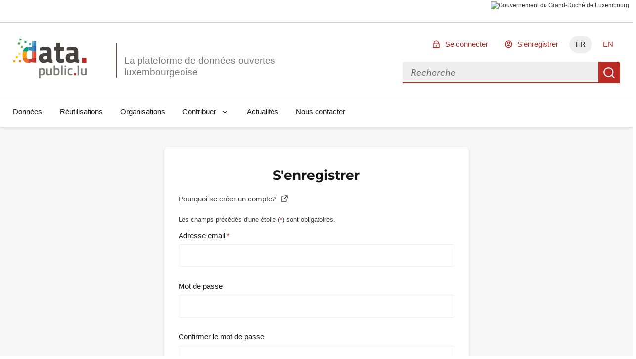

--- FILE ---
content_type: text/javascript; charset=utf-8
request_url: https://unpkg.com/@mcaptcha/vanilla-glue@0.1.0-rc2/dist/index.js
body_size: 1392
content:
!function(e,t){"object"==typeof exports&&"object"==typeof module?module.exports=t():"function"==typeof define&&define.amd?define([],t):"object"==typeof exports?exports.mcaptchaGlue=t():e.mcaptchaGlue=t()}(self,(()=>{return e={260:function(e){var t;t=()=>(()=>{"use strict";var e={};return{166:function(e,t){var n,i=this&&this.__extends||(n=function(e,t){return n=Object.setPrototypeOf||{__proto__:[]}instanceof Array&&function(e,t){e.__proto__=t}||function(e,t){for(var n in t)Object.prototype.hasOwnProperty.call(t,n)&&(e[n]=t[n])},n(e,t)},function(e,t){if("function"!=typeof t&&null!==t)throw new TypeError("Class extends value "+String(t)+" is not a constructor or null");function i(){this.constructor=e}n(e,t),e.prototype=null===t?Object.create(t):(i.prototype=t.prototype,new i)});Object.defineProperty(t,"__esModule",{value:!0}),t.ConfigurationError=void 0;var r=function(e){function t(){var t=null!==e&&e.apply(this,arguments)||this;return t.message="Provide either widget link or site key to display mCaptcha widget",t}return i(t,e),t}(Error);t.ConfigurationError=r;var o=function(){function e(e,t){var n=this;if(this.handle=function(e){console.log("message received from ".concat(e.origin," with data: ").concat(e.data.token)),new URL(e.origin).host==n.widgetLink.host?n.updateState(e.data.token):console.error("expected message from ".concat(n.widgetLink.host," but received message from ").concat(e.origin,". Aborting."))},this.updateState=t,e.widgetLink&&e.siteKey)throw new r;if(e.widgetLink)this.widgetLink=e.widgetLink;else{if(!e.siteKey)throw new r;e.siteKey.instanceUrl?(this.widgetLink=e.siteKey.instanceUrl,this.widgetLink.pathname="/widget/",this.widgetLink.search="?sitekey=".concat(e.siteKey.key)):this.widgetLink=new URL("https://demo.mcaptcha.org/widget/?sitekey=".concat(e.siteKey.key))}}return e.prototype.listen=function(){window.addEventListener("message",this.handle)},e.prototype.destroy=function(){window.removeEventListener("message",this.handle)},e}();t.default=o}}[166](0,e),e})(),e.exports=t()},942:(e,t)=>{"use strict";Object.defineProperty(t,"__esModule",{value:!0}),t.ID=t.INPUT_LABEL_ID=t.INPUT_NAME=void 0,t.INPUT_NAME="mcaptcha__token",t.INPUT_LABEL_ID="mcaptcha__token-label",t.ID="mcaptcha__widget-container"},166:function(e,t,n){"use strict";var i=this&&this.__importDefault||function(e){return e&&e.__esModule?e:{default:e}};Object.defineProperty(t,"__esModule",{value:!0}),t.ConfigurationError=void 0;var r=n(260);Object.defineProperty(t,"ConfigurationError",{enumerable:!0,get:function(){return r.ConfigurationError}});var o=i(n(695));(0,n(695).run)(),t.default=o.default},695:function(e,t,n){"use strict";var i=this&&this.__importDefault||function(e){return e&&e.__esModule?e:{default:e}};Object.defineProperty(t,"__esModule",{value:!0}),t.run=void 0;var r=i(n(260)),o=n(942),a=function(e){var t=this;this.setToken=function(e){return t.inputElement.value=e},this.receiver=new r.default(e,this.setToken),this.receiver.listen();var n=document.getElementById(o.ID);if(null==n)throw new Error("Element ".concat(o.ID,"'s parent element is undefined"));var i=document.getElementById(o.INPUT_LABEL_ID);null!==i&&(i.style.display="none"),this.inputElement=document.getElementById(o.INPUT_NAME),this.inputElement.id=o.INPUT_NAME,this.inputElement.name=o.INPUT_NAME,this.inputElement.hidden=!0,this.inputElement.required=!0,this.inputElement.style.display="none",n.appendChild(this.inputElement);var a="mcaptcha-widget__iframe",s=document.createElement("iframe");s.title="mCaptcha",s.src=this.receiver.widgetLink.toString(),s.ariaRoleDescription="presentation",s.name=a,s.id=a,s.scrolling="no";try{s.sandbox="allow-same-origin allow-scripts allow-popups"}catch(e){try{s.sandbox.add("allow-same-origin"),s.sandbox.add("allow-scripts"),s.sandbox.add("allow-popups")}catch(e){s.setAttribute("sandbox","allow-same-origin allow-scripts allow-popups")}}s.width="100%",s.height="100%",s.frameBorder="0",n.appendChild(s)};t.run=function(){var e=document.getElementById(o.INPUT_LABEL_ID);if(null===e||!e.dataset.mcaptcha_url)throw new Error('Couldn\'t find "mcaptcha_url" dataset in elmement (ID='.concat(o.INPUT_LABEL_ID,")"));var t={widgetLink:new URL(e.dataset.mcaptcha_url)};new a(t)},t.default=a}},t={},function n(i){var r=t[i];if(void 0!==r)return r.exports;var o=t[i]={exports:{}};return e[i].call(o.exports,o,o.exports,n),o.exports}(166);var e,t}));